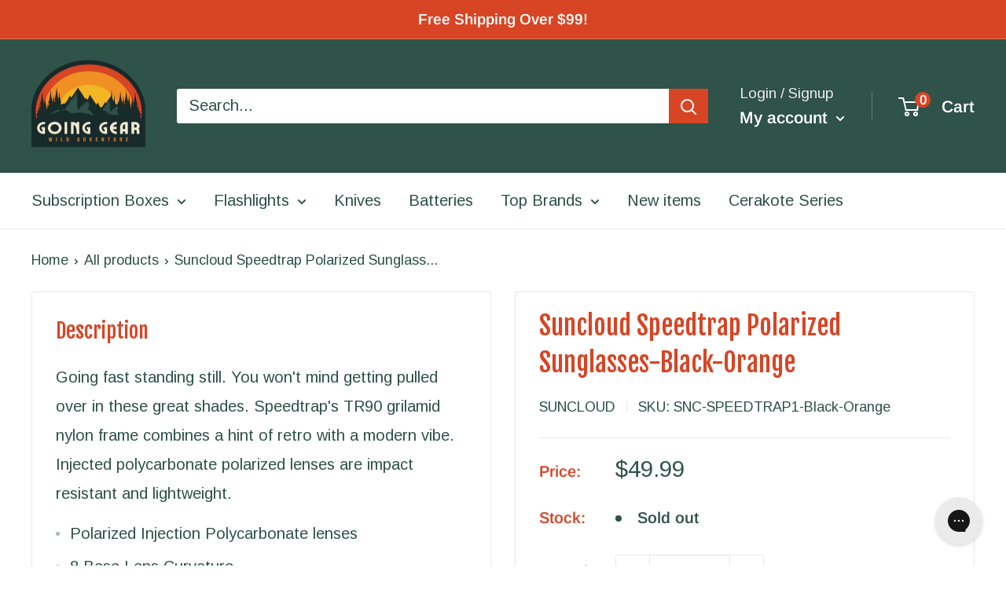

--- FILE ---
content_type: application/javascript; charset=utf-8
request_url: https://searchanise-ef84.kxcdn.com/preload_data.3E4y6a3H9b.js
body_size: 11347
content:
window.Searchanise.preloadedSuggestions=['olight flashlights','spyderco knives','benchmade knives','pro-tech knives','klarus flashlights','acebeam flashlights','southern grind','fire starter','fixed blade','nitecore flashlights','southern grind glow','olight m2r pro warrior 1800','artisan cutlery','fire steel','aa flashlights','titanium flashlight','multi tool','spyderco para 3','automatic knives','zero tolerance','head lamp','tactical pen','copper flashlight','fixed blade knife','edc club','rechargeable flashlight','we knife','key chain','cerakote flashlight','stream light','surefire flashlights','pro tech','back packs','manker mk37','benchmade bugout','otf knives','benchmade osborn design 940','bestech knives','weapon light','ukoala bag','guardian tactical','aa flashlight','cold steel','keychain light','fidget spinner','fire starters','kershaw knives','ferro rod','olight baton','fenix flashlight','olight s1r ii cerakote','victorinox swiss army','fixed blade knives','spyderco paramilitary 2','fire piston','aaa flashlight','18650 led flashlights','head lamps','tactical flashlight','pry bar','battery chargers','battery charger','nitecore tm','uv flashlight','water bottle','exclusive knife','titanium pen','nite ize','eagle tac','ursus cub','maxpedition pouches','weapon lights','s1r baton cerakote','edc flashlight','boker knives','north mountain','hinderer knives','spider monkey','manker e14','usb rechargeable flashlight','pocket clip','tactile turn','automatic knife','water filter','protech malibu','mec army','condor knives','civivi knives','cotton bandanas','butterfly knife','battery case','key ring','rechargeable headlamps','morakniv fixed','lep flashlight','o light','rite in the rain','olight cerakote','white river','carbon fiber','benchmade griptilian','three rivers','weltool t1','key bar','rechargeable batteries','micro tech','we knives','tec accessories','crkt knife','klarus mi2','going gear','acebeam e10','arkfeld pro','survival kit','boker plus','rick hinderer','kershaw launch','bike light','olight warrior','keychain flashlights','folding knives','button lock','chris reeve','camp stove','olight battery','acebeam w30','knife sharpener','vosteed raccoon','spyderco para 2','cr123 flashlights','olight seeker 2 pro','hinderer xm-18','keychain flashlight','utility knife','power bank','pen light','civivi elementum','north mountain blade','with depth blue','mini bugout','permanent match','spyderco fixed blade','first aid','red light','baldr mini','eagle tac flashlight','right angle flashlight','usb c','t1 pro tac 540','olight custom','arkfeld pro flat edc rechargeable flashlight 1300','weltool t2','giant mouse','bench made 940','pokelit 550 lumen','olight arkfeld','aaa flashlights','olight s1 baton','ferro rods','fixed blades','going gear exclusive','gear pods','bottle opener','acebeam tk16','pocket tool','rike knife','mora knife','filtration canteen','back pack','demko ad20.5','flashlight holster','loop gear','heretic knives','first aid kit','work sharp','lil native','mystery box','spot light','qsp xl osprey','backpackers pantry','titanium knives','olight baton 3','brass flashlight','neck knife','arkfeld ultra','high cri','acebeam pokelit aa','work light','fox knives','multi tools','made in usa','screw driver','led lanterns','olight i3t','cobra tec','leatherman multitools','spyderco salt','surefire stiletto pro 2','spyderco shaman','olight s1r','18650 battery charger','usb batteries','benchmade adamas','copper knife','spyderco manix 2','surefire x300','cyber monday special','going gear edc mystery box','white river knives','drop bear','camping gear','mini griptilian','pocket knives','jet beam','benchmade bailout','right angle','long throw flashlight','water bottles','bench made','kizer sheepdog','hogue deka','red led','jetbeam flashlight','spyderco native 5','benchmade osborne','olight clip','bad monkey','cr123 lithium battery','tenacious titanium','rope lighter','left hand knives','para 3 lightweight','folding knife','t handle','knife mat','rovy von','ndur canteen','titanium flashlights','left handed','mystery ranch','qsp penguin','benchmade 940 osborne','acebeam x75','weltool t1 pro tac','laser flashlight','od green','acebeam tk18','weltool t1 pro tac 540','olight warrior mini','field notes','spyderco para','warrior mini 2','sharp by design evo mini','ace beam','nitecore charger','sure fire','fire kit','sleeping bag','swiss army knife','glow in the dark','southern grind spider monkey','flashlight mount','boker kwaiken','victorinox alox','pro tech knives','uv light','weltool t1 pro','magnacut osborne','demko knives','red light flashlight','spyderco delica','knife d2','t1 pro','s1r baton ii','pressure switch','rechargeable flashlights','neutral white','benchmade weekender','nu lighter','cleaning mat','knife case','spyderco military','cold steel knives','ink pen','micro stove','benchmade pen','balisong knife','guardian tactical recon-035','reylight pineapple mini','microtech knives','olight i5t','pry tool','pokelit 2*aa','olight m2r pro','weltool w4','esee knives','crkt tomahawk','olight s1','fidget spinners','otf knife','survival bandana','buck knives','eno hammock','zippo lighter','search lights','pocket organizer','survival gear','flash light','baton pro','tops knives','edc knives','left hand','sog knives','pocket knife','mini adamas','acebeam x50','acebeam terminator','snow peak','bit driver','auto knife','mora knives','acebeam k75','pocket flashlight','olight flashlight','spyderco native','green light','ka bar','survival knife','slip joint','olight charger','hand warmer','weapon mount','olight mini','knife roll','numyth tohil','fisher space pen','benchmade cla','led drop in','knife standards','gun light','olight pocket clip','open box','canteen ndur','aa battery','benchmade freek','spyderco manix','butane stove','olight seeker','three rivers mfg','olight s2r baton ii','swiss army','light mount','olight batteries','benchmade auto','fenix 18650 batteries','self defense','kizer drop bear','klarus xt','lep flashlights','benchmade mini','camping tents','kershaw leek','we knife co','sprint run','benchmade psk','cr123 rechargeable','artisan cutlery archaeo','fresnel lens','night core','steel will','protech automatic','bushcraft knife','pen knife','benchmade proper','acebeam l16','protech runt 5','rick hinderer knives','14500 led flashlight','acebeam 2*aa','spyderco smock','front flipper','spyderco tenacious','trm atom','olight m2r','maxpedition organizer','weltool battery','weltool t12','kershaw lucha','usb rechargeable','warrior mini','spyderco sage','magnetic flashlight','nitecore flashlight','para military 2','acebeam battery','sea to summit','flashlight 14500 battery','acebeam pokelit','klarus battery','bug out','protech custom','wicked edge','green led','ar 15 flashlight','assisted open','glass breaker','damascus steel','t1 pro tac','white river ursus','esse knives','southern grind bad monkey','aa batteries','kansept knives','knife exclusive','weltool lep','razor blade','weltool w3','qsp knife','osprey xl','tactical ring','sunwayman flashlight','dawson machine craft','protech runt','black diamond','acebeam l35','fenix pd35','olight headlamp','limited edition','hatchet axe','olight i5r','case knives','olight s2r','vulcan fire piston','exclusive knives','red flashlight','olight warrior mini 2','led flashlight','olight copper','olight baton pro','manker mk35','olight i3t eos','tenable fenrir','spyderco dragonfly','copper flashlights','ndur canteen water filter','benchmade socp','night vision','medical kit','switch blade','usb flashlight','chris reeves','olight 18650 batteries','olight warrior x pro','cobratec otf','kizer knives','sling bag','pocket pouch','olight m2r warrior','carabiner clip','sleeping bags','maxpedition patch','out the front knife','nitecore tip','paracord bracelet','lep lights','maxpedition pouch','klarus xt11gt','crooked river','glow fob','high cri flashlight','tool roll','spyderco bug','cotton bandana','benchmade infidel','nichia 219c','benchmade fixed blade','mini sheepdog','out the front','acebeam w10','on sale','t2 tac','protech sbr','going gear custom cerakote series','i3t 2','spyderco endura','ferrocerium rods','fixed knives','olight s1r baton','zipper pull','flashlight accessories','spyderco magnacut','spyderco dragonfly 2','condor machete','nitecore battery','misch metal','lanyard bead','klarus mi7','cr123a battery','spyderco chaparral','m2r pro','flash lights','auto knives','hogue x5','spyderco paramilitary 3','green flashlight','gun flashlight','olight perun','aaa battery','eagletac titanium','aa battery flashlight','weltool t2 tac','crkt fixed','nitecore tip 2','goal zero','rescue knife','weltool t17','pepper spray','eagtac flashlights','protect knife','well tool','four sevens','olight marauder','tactical pens','knife storage','olight pl','rike knives','drop in','w3 pro tac','benchmade barrage','acebeam l19','fenix headlamp','space pen','deep carry pocket clip','benchmade clip','battery storage','21700 usb battery','olight pen','mecarmy flashlight','magnetic charging cable','jetbeam rrt','olight titanium','survival kits','rogan mini scout','warrior nano','zt knife','flashlight clip','olight arkfeld pro','tactical flashlights','dream tech','olight i3e','light my fire','olight blue','hunting knife','klarus xt21x','mini freek','usb rechargeable batteries','spyderco lightweight','morale patches','box cutter','olight ultra','knife sharpening','benchmade folding knife','blue flashlight','search light','spyderco paramilitary','fire striker','spyderco stretch','pro-tech runt','prometheus lights','stainless water bottle','medford knife','knife sheath','usb battery','comic book','nitecore headlamp','weltool t8','surefire flashlight','money clip','kershaw blur','dawson machine','olight ti','jack wolf','olight camo','olight cu','silicone mat','snug pak','green laser','tail switch','klarus xt11','parang machete','flipper knives','spyderco 15v','keychain lights','kershaw launch 9','rovyvon aurora','red lens','benchmade automatic','two sun','zt knives','hydration pack','thru night','mini crooked river','foursevens flashlights','knife oil','123a rechargeable','lion steel','nit ize','fenix tk','mini flashlights','olight pl pro','acebeam h30 6500k 4000','titanium knife','olight odin','nitecore p12','cerakote custom','clip light','lock pick','olight s mini','mini osborne','mini flashlight','olight warrior 3s','spyderco lil native','acebeam w35','olight javelot','fire starting','olight valkyrie','klarus e1','edc armor','warrior x','pill container','native chief','hero clip','olight seeker 2','otf automatic','angle light','custom olight','gerber knives','spyderco yojimbo 2','going gear edc club','zero tolerance knives','tool pen','tactical light','gt nano','buck knife','protech godson','push knife','condor parang','sleeping pad','kizer mini sheepdog','edc pen','olantern mini','spyderco police','brass knife','ir light','rechargeable led flashlight','screwdriver pen','real steel','pro tac','guardian tactical recon','camping stove','quick release','bluetooth speaker','olight s1r ii','manker mk34','nite core','orange flashlight','pl mini','heretic cel','socp sheath','terminator m1','weltool w1','adventure medical kit','zippo hand','kershaw link','acebeam m50','acebeam e75','battery capsule','spyderco manix2','spyderco delica 4','tiny monster','water proof','w3 pro','edc bag','pen lights','fire cord','fix blade','olight pl mini 2','tactical lights','imalent ms18','ryder rx','olight is','benchmade otf','acebeam rider','throwing knives','key holder','dry bag','half track','edc pouch','fold knife','throw flashlights','rail mount','olight red','small knife','red filter','lumen top','s1r baton','mini knife','morale patch','warrior 3s','benchmade presidio','lumintop frog','weltool t1 pro v2','surefire stiletto','klarus flashlight','cjrb cutlery','weltool head','fenix pd36r','ar flashlight mounts','usa made','fenix battery','cr123 flashlight','rite in the rain notebook','we civivi','10440 lithium ion battery','zippo hand warmer','neck knives','olight warrior x','utility blade','remette swordfish','para cord','olight arkfeld ultra','solar panel','acebeam e70','otf pen','ontario knife','weltool w2','flood flashlight','pro-tech malibu','flashlight aa','small flashlight','griffin co','crkt ceo','gift card','weltool w3 pro tac','cerakote olight','handle scales','spool tool','pocket tools','cpm 15v','pistol light','rechargeable battery','olight h2r','cap lights','aa headlamp','butterfly knives','edc club premium','pro tech malibu','hat light','uv c flashlight','lumen x 1','protech rockeye','benchmade bugout 535','fixed knife','terminator m2','benchmade 940 exclusive','bright flash','long throw flashlights','wood jewel','boker mini kwaiken','kansept fenrir','micro driver','olight hat','we k','first light','acebeam h30','north mountain blades','led lenser','550 para cord','qsp knives','three river','portable gas stove','neutral white flashlight','spyderco sprint run','kershaw launch 11','i3t eos','crkt knives','blue led','utility tool','ken onion','molle pouches','rail pen','benchmade crooked river','s biner','pre owned','bicycle light','weltool flashlights','olight baldr','moral patch','trm knives','cr123 battery','key chain flashlights','med kit','nitecore tup','fenix flashlights','o pen','amk sol','bench made bugout','lt weight','seeker 2 pro','olight filter','liberty mountain','surefire titan','vanquest trident','olight accessories','acebeam flashlight','rcr123a batteries','battery pack','nitecore batteries','eagletac d25a','endure water','edc wallet','klarus xt12','acebeam l17','benchmade osborn','pen knive','butane canister','bear spray','baby banter','knife lanyard','cjrb pyrite','olight x7r marauder','button lock knife','field strip','d2 steel blade knives','warrior x pro','flash light aa','led pen','warrior mini 3','kershaw launch 8','nitecore tip se','boot knife','benchmade axis','90 degree flashlight','key organizer','reate exo','crkt squid','write in the rain','spyderco para 3 lightweight','lightning otf','titan plus','all gear','arkfeld copper edc','nitecore edc','gold class','camping tent','long throw','klarus ti','cord lock','klarus xt11 tail','pro-tech magic','benchmade mini bugout','7 key chain flashlights','acebeam tk16 copper','olight h1r','micro usb cable','klean kanteen','solar charger','flashlight holder','lithium aa','red led flashlight','momentary mode','kick stop','numyth lighter','ruike knives','angle head','light mounts','face mask','keychain knife','white river magnacut','nalgene bottles','bushlore knife','bolt action pen','tail cap flashlight','weltool w3pro','baldr pro','spyderco techno','acebeam m1','tactile knife co','flat flashlight','full tang knives','strong arm','case knife','leatherman juice','surefire edc','titanium light','misch metal rods','cel shade','rechargeable aaa','tactical bags','seeker 4 pro','white river knife','mouse firesteel','nitecore srt','blue olight','red led light','pro-tech sbr','flashlight diffuser','edc light','olight charging cable','acebeam t36','pen led','rey light','ultra tech','edc tools','black friday','klarus switch','benchmade scales','smith and wesson','edc box','going gear edc club premium','javelot pro','bowie knife','imalent ld70','rescue tool','climbing gear','o lights','acebeam ec65','olight mount','crkt pilar','s1 baton','fenix e01','out the front knives','water filters','liberty mountain bandanas','acebeam tk17','arkfeld wrap','protech knives','signal mirror','w4 pro','roaring fire','ace knives','imalent dt35','acebeam x45','benchmade exclusive','battery holder','spyderco dog tag','blue knife','flashlight clips','tail click light','kershaw launch 13','exotac firestarter','weltool m7','emerson wave','flashlight mounts','gear pod','edc flashlights','note pad','protech magnacut','multicam black','battery box','benchmade hat','benchmade sheath','leatherman skeletool','olight rcr123a','olight s2','acebeam ryder rx','high candela','benchmade osborne 940','compact flashlight','flashlight cr123','titanium folding knives','sling pack','white river ursus cub','white olight','surefire g2x','2 x aa','aa battery flashlights','weltool body','head light','of green','demko ad20','benchmade mini freek','vargo titanium','side switch','bench made knives','spyderco sprint','right angle light','tritium vials','olight m2r pro warrior','survival knives','key fob','knife cleaning mat','trm neutron 2','olight r50','warm white','nitecore tube','olight i1r','nitecore srt5','protech operator','rider rx','olight white','acebeam p20','kitchen knives','crkt m16','fenix uc40','char cloth','rubber mat','nitecore tm03','hinderer eklipse','andrew demko','usa made flashlight','qsp hawk','picatinny mount flashlights','ka-bar knife','protech tr3','acebeam p17','crkt minimalist','benchmade knife','gerber fastball','throw beam','accessories for','stainless steel flashlight','rogan tool','weltool batteries','benchmade claymore','kubey knife','manker flashlights','spyderco lightweight para 3','surefire g2x pro','magnifying glass','writing pen','klarus e2','olight m1x striker','head lights','laser lights','acebeam headlamp','no batteries flashlight','xtar chargers','water filtration','klarus xt1c','variable brightness','strobe mode','golok machete','knives fixed','custom cerakote','fisher bullet','adventure medical kits','corgi pup','self-inflating pillow','marauder mini','magnetic base','key knife','nitecore mt10c','s35vn knives','flip knife','loop sk 01','gear bags','raffir noble','olight 21700 battery','spyderco endura 4','olight baton 4','push dagger','kershaw natrix','nitecore mh25gt','esee izula','remote switch','bit set','battery bank','usb charger','ni glo','lumintop w1','acebeam x80','surefire batteries','north fork','magnetic rechargeable','nitecore 18650 battery','fox knife','kershaw launch 4','life straw','new man','olight m20','serrated blade','nitecore tiny monster','flood light','type c','italian stiletto','tanto folding knife','sr mini','copper pen','crkt axe','dawson knives','olight holster','lumintop thor 1','para 3 salt','olight i3','5.11 tactical backpack','uco lantern','range bags','fix blade knives','spyderco serrated','key lanyard','dual color','clearance flashlights','sol escape','cancel subscription','white river ursus 45','warrior x4','acebeam w10 gen ii','g shock','waterproof light','sealline boundary pack 70l black','olight open','nitecore p','fenix tk30','drop point','acebeam ryder','everyday carry','premium edc box','uk penknife salt','knife pouch','surefire titan plus','weltool ub14-09 type-c usb rechargeable 14500 li-ion battery','osprey pack','21700 battery charger','baton 3 pro','deep carry','auto folding','tool box','rcr123 battery','spyder co','strike bezel','nitecore ec','edc gear','armytek headlamp','nitecore e4k','benchmade magnacut','permanent match lighter','numyth vulcan','nitecore tm38','rifle lights','nitecore ec11','benchmade material','stainless water bottles','klarus xt2cr','crkt fossil','s2r baton','weapons light','spartan blades','twist flashlight','olight seeker 3 pro','assisted knife','benchmade tool','outdoor light','eagletac 18650 battery','hunting flashlight','liong mah','small fly','messenger bag','the condor bushlore','open mini','olight pl mini','stilleto knife','fenix tk75','spark headlamp','olight s1r 2','condor knife','spec ops','patch book','key smart','led nichia','frame lock','tail cap','civivi mckenna','weltool flashlight','1/2 ferro rod','combat one','crkt homefront','olight baldr pro','spyderco endela','butterfly tool','in stock','water bottle filter','exotac titanlight','rifle mounted flashlights','water purification','crkt kangee','maxpedition pocket organizer','boker pen','benchmade tanto','grab bag','long distance','klarus charger','zipper pulls','benchmade mini griptilian','t1 pro v2','spyderco knife','black lights','benchmade kitchen','olight i5','sling shot','olight i3 eos','green knife','multi color flashlights','axis lock','mcnees knives','olight arkfeld ultra comic','note books','nichia 219b','knife folding','spyderco clip','sharp by design','heavy duty kukri knife','tactical knife','condor village parang','water canteen','keychain pen','junk box','ir illuminator','camp kitchen','o light weapon light','fanny pack','copper pocket knife','olight case','olight warrior 3','olight x7r','g2x pro','leatherman free','klarus xt12gt','folding shovel','titanium pens','maintenance mat','gear aid','al mar','surefire lights','org knives','mecarmy ring','rovyvon a1','flashlights with','acebeam tac','exclusive folding knife','stedemon spinner','acebeam copper','ko-axis rail pen','acebeam l35 2.0','weltool bb7','spyderco civilian','key chain light','traffic wand','spyderco yojumbo','spyderco scales','ar 15 light','chef knife','stainless steel','mini infidel','olight eos','kizer gemini','artisan archaeo','2x aa flashlight','acebeam gen ii','folomov edc c2','bolt pen','edc bags','waterproof bag','4 x aa','permanent metal match','sog seal pup','range bag','kizer begleiter 2','shipping cost','8oz butane canister','ball bearing','ace knife','cooking stove','olight sr2','gas stove','portable stove','benchmade mini presidio','flashlight pocket clip','olight mystery machine','mecarmy sgn3','custom knife','dragon fly','benchmade mini adamas','nitecore tini','surefire backup','acebeam t27','olight i3e eos','waterproof capsule','suunto core','blue clip','keychain flash','blast match','olight brass','leather sheath','weltool w3 pro','rite in rain','kershaw dividend','tec accessories r1 titanium lanyard bead','bike lights','spyderco military 2','steel will knives','weltool w5','acebeam 18650 battery','key clip','cru wear','benchmade fact','key unity','benchmade folding','nitecore tiki','aa lights','fixed blad','klarus xt11s','nitecore p30','xtar vc4','olight javelot pro','cap light','i5t eos','hat clip','ar 15 lights','21700 protected rechargeable battery','folding knives d2','fenix batteries','free shipping','olight pro','fenix e20','olight obulb','olight arkfeld uv','olight r50 seeker','spyderco para 3 15v','red headlamp','olight m18','benchmade shootout','ace beam w30','olight ark','tini 2 light','acebeam titanium','portable camp','best flashlight','nitecore edc27','key flashlight','olight seeker 4 pro','lumintop thor','fenix pd','benchmade anthem','bug out bag','quiet carry','we knife 704','utility knives','weltool tac','baton turbo','aa light','olight rechargeable flashlights','gossamer gear','split ring','lumintop lep','fixed blade\'s','1 diameter flashlight','benchmade s30v','pl mini 2','tac aa','spyderco siren','fire stick','acebeam l19 2.0','bench made griptillian','weltool t8plus','cold steel sr1','swiss tool','klarus 18650 battery','nitecore rechargeable','kubey knife drake','boker knife','cr123 batteries','kershaw auto','nitecore mh12','buck and bear','left hand knife','pocket shot','olight weapon light','ar weapon lights','benchmade claymore mini','area light','beacon lights','d cell flashlights','spartan knives','surefire tactical','run lights','drop in led','knife tool','eagletac flashlights','stun gun','camo flashlight','benchmade griptillian','kershaw bel air','klarus xt2c','acebeam l30 gen ii','right angle flashlights','nitecore tm36','stuff sack','les george','eagletac flashlight','condor kukri','white river cub','olight javelot turbo','aaa batteries','crkt sheath','xl osprey','eagtac batteries 3400mah','uv led','olight r flashlight','swiss army knives','smooth criminal','flashlight filter','spyderco ladybug','gravity knife','fenix tk16','propane camp stove','orange knife','white flashlight','edc knife','olight mini 2','white river m1','t25c2 pro','acebeam l30','led knife','forest axe','my order','lightning elite','manker u22','para military','laser pointer','fill light','lumintop df1','benchmade om','nitecore tm15','keychain tool','1 blade knife','olight m2t','replaceable blade','dpx gear','automatic folding knives','benchmade valet','artisan shark','tengu flipper','spyderco para military 2','fenix 21700 battery','protech godfather','kershaw livewire','14500 battery light','acebeam x80gt','pocket knive','black scout survival','of knife pen','sheath w/clip for socp 176 178 179 black','mini korvid','hinderer copper','tip se','rechargeable keychain lights','nitecore ha23','benchmade casbah','rough ryder','deep carry light','rechargeable aa batteries','ar lights','crkt fixed blade','auto fact','eno hammocks','xhp35 hi','pill holder','flashlight for','fix blades','titanium cup','hot cold','acebeam m2','zt 0562cf','diving light','7 strand paracord','serrated folder','manker e14 iii','artisan tomahawk','red knife','medford knife and tool','tactile knife','m1t raider','klarus g15','flashlight blue','protech sprint','benchmade bali-song','1 x aa','flashlights keychain','eagle tec','red dot','saddle mountain','copper kwaiken','eagletac battery','protech tr-3','fuel canister','handle firesteel','spyderco compression lock','acebeam l16 2.0','vanquest fatpack','p60 replacement','2 aa flashlight','olight magnetic','copper light','artisan cutlery wren','weltool w4 pro','guardian tactical scout','olight green','lep light','kitchen knife','olight tw','mess kit','paracord 7 strand','eag tac','rustic gent','klarus xt11x','sog multitool','waterproof flashlight','we knife 601','fenix e30r','olight zombie','jade g10','olight knife','acebeam m1 terminator','arkfeld comic','three rivers manufacturing','short rockeye','victorinox cadet','klarus e3','white laser','acebeam rider rx','victorinox compact','benchmade os','imalent ms18 100','3400mah 18650 batteries','boker mini','civivi knife','medical tourniquets','imr battery','klarus 360x1','jetbeam 3m','new flashlights','fire strikers','seven ten','olight array','replacement clip','belt clip','griffin tool','guardian tactical recon 040','zac brown','olight s10','klarus ha2c','folding knife 3.8','ink pens','spyderco cara cara 2','rechargeable lantern','fire starter kit','o rings','native salt','spyderco byrd','odin mini','edc tool','tech mat','2 blade pocket knife','wood handle knives','26650s battery','bugout mini','ant man','lightweight knives','benchmade triage','custom knives','ontario knife company','jeff park bones','arkfeld uv','maxpedition mini','freeze 2 copper','hunting light','fire starter gear','titanium pry bar','rain poncho','canteen with water filter','single output flashlight','reylight pineapple','qsp osprey','knife kit','car flashlight','nail clip','flashlight usb','weltool lh1','flashlight titanium','acebeam terminator m1','s1r ii','dry sack','pressure pad','eat your coffee','flashlight laser','spyderco police 4','torx driver','klarus trs1','18650 rechargeable battery','tactical knives','classic sd','w3 plus','weltool holster','pro-tech tr-3','manix 2 xl','fenix ld30','pacific salt','ambi clip','warrior ultra','all products','flashlight attachment','m1 pro','belt light','playing cards','o knife','spyderco para3','applied weapons','flashlight for ar','micarta knives','native 5 lightweight','charging cable','olight marauder 2','olight baldr mini','fixed full tang','emergency whistle','cjrb lock','james williams','benchmade mediator','knife brands','spark flashlight','acebeam aa','edc light\'s','benchmade gold class','eagletac mx25l4c','work mat','midnight camo','fresnel lenses','shoulder bags','dx3b clicky pro','kershaw folding','mini adira','rechargeable usb batteries','we d2','acebeam p16','weltool t1 v2','bolt action','m2r warrior','maxpedition morale patch book','artisan cutlery shark','flashlight aaa','olight oclip','spyderco rex 45','od green flashlight','spyderco harrier 2','osprey manta','cpm m4','5.11 covert bag','kershaw emerson','ontario rat','morakniv companion','white laser flashlight','18 in sheath','olight winter','acebeam tac aa','flashlight lanyard','knife bag','acebeam p18','hinderer brass','magnetic charger','olight h1','spyderco para-military 3','acebeam h40','battery storage case','sog terminus xr','dog leashes','trm neutron','armytek prime','remette rhino','jet beam led flashlight','camp light','olight traffic wand','eagletac d25','olight m10','olight m','best tech','signal light','olight cr123','olight baton 3 pro max','folomov edc c1','z wear','uv flashlights','american blade works','olight lantern','18650 acebeam flashlight','benchmade water','klarus rs80','spyderco urban','weltool uv','2 x aaa','mininch tool','kizer begleiter','manix 2 spy27','multi color','search and rescue flashlights','ir led','keychain tools','fenix hm61r','edc tray','chop mini','bench made socp kit','kunwu gringo','fenix pd30','ace grand','i light','edc light rechargeable','tr-3 integrity','mora eldris','spyderco micarta','at 15 flashlight','eagletac 3a','zt 0450cf','survival blanket','key port','night light','green flashlights','olight uv','simple shot','flashlight with','flat grind','olight s','spyderco k390','angle flashlight','oclip pro','nitecore mh27','small lights','search rescue','protech newport','lumintop gt nano','lord and field','bench made bug out','teeny dx3e ss','water storage','side click','ultratac k18','knife lube','tool aa','spyderco stretch 2','perun 2 mini','weltool t1 tac','artisan cutlery proponent','green filter','we knife co ltd','benchmade arvensis','niwalker flashlights','off knife','olight warrior mini 3','fenix e03r','x65 mini','perun mini','massad ayoob','baton 3 pro max','d2 steel','freeze dried food','lights for','portable gas stove grill','flashlight copper','zippo lights','camp pot','aaa x 2 flashlight','stormproof matches','klarus xt1a','mag lite','bags packs','c3 fidget spinner','surefire 123a','morale patch book','cr 123a flashlight','olight pressure switch','xp-l hi','jesper voxnaes','edc premium','presidio ii','d cell battery','srt7 nitecore','polymer flashlight','knife maintenance','emergency blanket','ultra violet flashlights','victorinox nail','camelbak backpack','klarus xt30r','nitecore p20uv v2','sig sauer','real steel g5 metamorph','drifter blades','opinel no 8','flashlight 1 aaa','baton 3 premium','thor mini','military military','olight headband','tagged out','cobratec fs-x medium','boker fixed blade','benchmade automatic knives','olight m1t raider','light s mini','waterproof flash light','leaf jumper','manker mk36','weltool t','pro tech runt','archaeo carbon','american made','blue knives','bicycle lights','thor 1 gyro','tohil lighter','outdoor edge','we banter','maxpedition jumbo versipack','keep 2 go tubes','manker e05','kershaw cqc','blue titanium','crkt provoke','tape measure','battery weltool','victorinox classic','mcc3 magnetic charging cable','olight s1r 2 winter edition','fenix lantern','olight sr91','d cell','spyderco pocket clip','fire rod','rechargable flashlight','nitecore mh20gt','push knives','acebeam filter','vision fg','usb-c flashlight','nitecore tm28','80s camo','olight oclip ultra','olight i3t2','qsp canary','main street','fox rescue','carry bag','pocket clip benchmade','portable power','artisan cutlery tomahawk','red olight','camp knife','black light','surefire pro','stretch 2 xl','cr123a batteries rechargeable','copper bones','spyderco yojimbo','fenix ld','fire steel blanks','acebeam lep','orange olight','camping lights','klarus batteries','maglite flashlight','long range','baton clip','vanquest javelin 18','usb c flashlight','olight mat','edc carry','air pro','jetboil cooking system','morakniv companion heavy duty','victorinox sd','folding saw','usb port flashlight','sol bivvy','inforce flashlight','4 aa flashlight','baton 4 premium','bel air','usb c rechargeable flashlight','o lights light switch','small knive','x mount','bugout scales','rain gear','hudson bay knife','spyderco para-military 2','aurora light','kershaw knockout','s mini','slipjoint knives','gayle bradley','spyderco dragonfly2','spyderco deep pocket clip','adventure medical','gear roll','nitecore mt2c','acebeam ec35','wharncliffe salt','laulima metal craft','nitecore mt2a','ra clicky','helmet light','sharpening stone','nitecore concept 2','rifle light','gun belt','armytek pro','acebeam x10','olight baton clip','gas mask','olight i5t eos','traffic light','acebeam batteries','rcr123 batteries','fenix ld12','warrior pro','bad monkey glow','spyderco sharpmaker','bike mount','fenix pd25','southern grind knives','stainless steel pen','strider knives','infinitely variable','rechargeable aa','benchmade pocket clip','special edition','olight s1 mini baton','strobe light','going gear custom','spyderco para 3 pocket clip','bushlore blade blank','olight limited','ken onion knife','drop point folding knife','manker ii','weltool w','olight aa','cjrb folding knives','water filter bottle','every day carry flashlights','assisted opening','knife black blade','led clip light','battery accessories','weltool w3 plus','esee fixed blade','olight 18650 battery','hydra knives','nitecore mh23','usb port','artisan cutlery tool','olight array 2 pro','titanium clip','match case','rite in the rain pen','para military 3','protech pt','warrior x turbo','uco candles','hidden canyon','nitecore torch','brightest flashlight','glass lens','armytek partner','lens light','mini griptillian','crenulated bezel','bottle water','mt2a pro','o light mini','desert tan','olight m1t','thrower flashlight','ti tape','tactical hat','olight i3t 2','leatherman surge','olight lamp','angle head flashlight','protech strider','olight headlamps','lightning otf elite','eye of ra','white mountain','titanium bottle','crkt pen','artisan cutlery knives','automatic folding knife','surefire fury','rechargeable keychain light','green beam','high output flashlights','saker falcon','we knife high fin','qsp slip','white and red led\'s','high candela flashlight','camo carbon','i3t 2 eos','water bag','karambit folding knife','lumintop tube','olight s30r baton','damasteel folding','civivi vision','benchmade immunity','sog xr','16340 battery usb','reate pl','x9r marauder','mini one','pro-tech godson','cr123a rechargeable','at scales','nail clipper','amp first aid','nitecore i4000r','titanium fidget spinner','olight warrior nano','vosteed corgi','keep power','flashlight case','protect malibu','stars and stripes','charger magnetic','cobra tech','thumb stud','polarized sunglasses','pen flashlight','sunwayman lights','weltool bb6','assisted folding knife','olight s1r baton 2','pro tech runt 5','ceramic folding knives','knife tools','klarus mi7 ti','we elementum','knife set','medical kits','sog seal','t1 tac','nitecore mt2a pro','purple flashlight','flashlight cri','benchmade tengu','lifestraw water filters','we lantern','splash guard','nitecore mt20c','assist knife','guardian tactical recon-040','usb right','fenix e','m2r pro warrior','keychain lighter','water tight','stainless steel cup','spring assist knife','olight cera','brass tool','titanium blade','mini knives','torch lighter','condor bushlore knife','boker ma-2','klarus headlamp','car charge','leek kershaw','weltool bb8','clearance knife','boker magnum','kershaw folding knife','flashlight box','spyderco g10','socp dagger','rovyvon valor v10','16340 battery 3.7v','o\'pen mini','law enforcement','jet boil','kwaiken mini','benchmade 535 bug out','t hawk','titanium bead','fenix t6','razor knife','benchmade mini-griptilian','ar 15 flashlights','r 1 titanium','ae mount'];

--- FILE ---
content_type: text/javascript
request_url: https://goinggear.com/cdn/shop/t/26/assets/custom.js?v=102476495355921946141681921736
body_size: -635
content:
//# sourceMappingURL=/cdn/shop/t/26/assets/custom.js.map?v=102476495355921946141681921736
